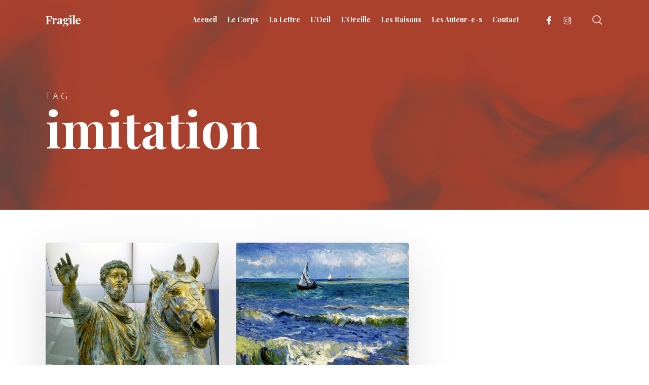

--- FILE ---
content_type: text/html; charset=UTF-8
request_url: https://fragile-revue.fr/tag/imitation/
body_size: 12255
content:
<!doctype html>
<html lang="fr-FR" class="no-js">
<head>
	<meta charset="UTF-8">
	<meta name="viewport" content="width=device-width, initial-scale=1, maximum-scale=1, user-scalable=0" /><link rel="dns-prefetch" href="//cdn.hu-manity.co" />
		<!-- Cookie Compliance -->
		<script type="text/javascript">var huOptions = {"appID":"fragile-revuefr-3fb7b94","currentLanguage":"fr","blocking":false,"globalCookie":false,"isAdmin":false,"privacyConsent":true,"forms":[]};</script>
		<script type="text/javascript" src="https://cdn.hu-manity.co/hu-banner.min.js"></script><meta name='robots' content='index, follow, max-image-preview:large, max-snippet:-1, max-video-preview:-1' />
	<style>img:is([sizes="auto" i], [sizes^="auto," i]) { contain-intrinsic-size: 3000px 1500px }</style>
	
	<!-- This site is optimized with the Yoast SEO plugin v26.8 - https://yoast.com/product/yoast-seo-wordpress/ -->
	<title>Archives des imitation - Fragile</title>
	<link rel="canonical" href="https://fragile-revue.fr/tag/imitation/" />
	<meta property="og:locale" content="fr_FR" />
	<meta property="og:type" content="article" />
	<meta property="og:title" content="Archives des imitation - Fragile" />
	<meta property="og:url" content="https://fragile-revue.fr/tag/imitation/" />
	<meta property="og:site_name" content="Fragile" />
	<meta property="og:image" content="https://fragile-revue.fr/wp-content/uploads/2019/11/fragile-revue-thumbnail-1.jpg" />
	<meta property="og:image:width" content="1920" />
	<meta property="og:image:height" content="1080" />
	<meta property="og:image:type" content="image/jpeg" />
	<meta name="twitter:card" content="summary_large_image" />
	<script type="application/ld+json" class="yoast-schema-graph">{"@context":"https://schema.org","@graph":[{"@type":"CollectionPage","@id":"https://fragile-revue.fr/tag/imitation/","url":"https://fragile-revue.fr/tag/imitation/","name":"Archives des imitation - Fragile","isPartOf":{"@id":"https://fragile-revue.fr/#website"},"primaryImageOfPage":{"@id":"https://fragile-revue.fr/tag/imitation/#primaryimage"},"image":{"@id":"https://fragile-revue.fr/tag/imitation/#primaryimage"},"thumbnailUrl":"https://fragile-revue.fr/wp-content/uploads/2024/07/1024px-Marco_Aurelio_bronzo.jpg","breadcrumb":{"@id":"https://fragile-revue.fr/tag/imitation/#breadcrumb"},"inLanguage":"fr-FR"},{"@type":"ImageObject","inLanguage":"fr-FR","@id":"https://fragile-revue.fr/tag/imitation/#primaryimage","url":"https://fragile-revue.fr/wp-content/uploads/2024/07/1024px-Marco_Aurelio_bronzo.jpg","contentUrl":"https://fragile-revue.fr/wp-content/uploads/2024/07/1024px-Marco_Aurelio_bronzo.jpg","width":1024,"height":746},{"@type":"BreadcrumbList","@id":"https://fragile-revue.fr/tag/imitation/#breadcrumb","itemListElement":[{"@type":"ListItem","position":1,"name":"Accueil","item":"https://fragile-revue.fr/"},{"@type":"ListItem","position":2,"name":"imitation"}]},{"@type":"WebSite","@id":"https://fragile-revue.fr/#website","url":"https://fragile-revue.fr/","name":"Fragile","description":"Revue de Créations, ou l&#039;art dans tous ses états","publisher":{"@id":"https://fragile-revue.fr/#organization"},"potentialAction":[{"@type":"SearchAction","target":{"@type":"EntryPoint","urlTemplate":"https://fragile-revue.fr/?s={search_term_string}"},"query-input":{"@type":"PropertyValueSpecification","valueRequired":true,"valueName":"search_term_string"}}],"inLanguage":"fr-FR"},{"@type":"Organization","@id":"https://fragile-revue.fr/#organization","name":"Fragile Revue de Créations","url":"https://fragile-revue.fr/","logo":{"@type":"ImageObject","inLanguage":"fr-FR","@id":"https://fragile-revue.fr/#/schema/logo/image/","url":"https://fragile-revue.fr/wp-content/uploads/2019/11/favicon-fragile-1.png","contentUrl":"https://fragile-revue.fr/wp-content/uploads/2019/11/favicon-fragile-1.png","width":1000,"height":1000,"caption":"Fragile Revue de Créations"},"image":{"@id":"https://fragile-revue.fr/#/schema/logo/image/"},"sameAs":["https://www.facebook.com/Pierre.HScande/","https://www.instagram.com/fragile.revue.de.creations/"]}]}</script>
	<!-- / Yoast SEO plugin. -->


<link rel='dns-prefetch' href='//fonts.googleapis.com' />
<link rel='dns-prefetch' href='//hcaptcha.com' />
<link rel="alternate" type="application/rss+xml" title="Fragile &raquo; Flux" href="https://fragile-revue.fr/feed/" />
<link rel="alternate" type="application/rss+xml" title="Fragile &raquo; Flux des commentaires" href="https://fragile-revue.fr/comments/feed/" />
<link rel="alternate" type="application/rss+xml" title="Fragile &raquo; Flux de l’étiquette imitation" href="https://fragile-revue.fr/tag/imitation/feed/" />
<script type="text/javascript">
/* <![CDATA[ */
window._wpemojiSettings = {"baseUrl":"https:\/\/s.w.org\/images\/core\/emoji\/15.0.3\/72x72\/","ext":".png","svgUrl":"https:\/\/s.w.org\/images\/core\/emoji\/15.0.3\/svg\/","svgExt":".svg","source":{"concatemoji":"https:\/\/fragile-revue.fr\/wp-includes\/js\/wp-emoji-release.min.js?ver=6.7.4"}};
/*! This file is auto-generated */
!function(i,n){var o,s,e;function c(e){try{var t={supportTests:e,timestamp:(new Date).valueOf()};sessionStorage.setItem(o,JSON.stringify(t))}catch(e){}}function p(e,t,n){e.clearRect(0,0,e.canvas.width,e.canvas.height),e.fillText(t,0,0);var t=new Uint32Array(e.getImageData(0,0,e.canvas.width,e.canvas.height).data),r=(e.clearRect(0,0,e.canvas.width,e.canvas.height),e.fillText(n,0,0),new Uint32Array(e.getImageData(0,0,e.canvas.width,e.canvas.height).data));return t.every(function(e,t){return e===r[t]})}function u(e,t,n){switch(t){case"flag":return n(e,"\ud83c\udff3\ufe0f\u200d\u26a7\ufe0f","\ud83c\udff3\ufe0f\u200b\u26a7\ufe0f")?!1:!n(e,"\ud83c\uddfa\ud83c\uddf3","\ud83c\uddfa\u200b\ud83c\uddf3")&&!n(e,"\ud83c\udff4\udb40\udc67\udb40\udc62\udb40\udc65\udb40\udc6e\udb40\udc67\udb40\udc7f","\ud83c\udff4\u200b\udb40\udc67\u200b\udb40\udc62\u200b\udb40\udc65\u200b\udb40\udc6e\u200b\udb40\udc67\u200b\udb40\udc7f");case"emoji":return!n(e,"\ud83d\udc26\u200d\u2b1b","\ud83d\udc26\u200b\u2b1b")}return!1}function f(e,t,n){var r="undefined"!=typeof WorkerGlobalScope&&self instanceof WorkerGlobalScope?new OffscreenCanvas(300,150):i.createElement("canvas"),a=r.getContext("2d",{willReadFrequently:!0}),o=(a.textBaseline="top",a.font="600 32px Arial",{});return e.forEach(function(e){o[e]=t(a,e,n)}),o}function t(e){var t=i.createElement("script");t.src=e,t.defer=!0,i.head.appendChild(t)}"undefined"!=typeof Promise&&(o="wpEmojiSettingsSupports",s=["flag","emoji"],n.supports={everything:!0,everythingExceptFlag:!0},e=new Promise(function(e){i.addEventListener("DOMContentLoaded",e,{once:!0})}),new Promise(function(t){var n=function(){try{var e=JSON.parse(sessionStorage.getItem(o));if("object"==typeof e&&"number"==typeof e.timestamp&&(new Date).valueOf()<e.timestamp+604800&&"object"==typeof e.supportTests)return e.supportTests}catch(e){}return null}();if(!n){if("undefined"!=typeof Worker&&"undefined"!=typeof OffscreenCanvas&&"undefined"!=typeof URL&&URL.createObjectURL&&"undefined"!=typeof Blob)try{var e="postMessage("+f.toString()+"("+[JSON.stringify(s),u.toString(),p.toString()].join(",")+"));",r=new Blob([e],{type:"text/javascript"}),a=new Worker(URL.createObjectURL(r),{name:"wpTestEmojiSupports"});return void(a.onmessage=function(e){c(n=e.data),a.terminate(),t(n)})}catch(e){}c(n=f(s,u,p))}t(n)}).then(function(e){for(var t in e)n.supports[t]=e[t],n.supports.everything=n.supports.everything&&n.supports[t],"flag"!==t&&(n.supports.everythingExceptFlag=n.supports.everythingExceptFlag&&n.supports[t]);n.supports.everythingExceptFlag=n.supports.everythingExceptFlag&&!n.supports.flag,n.DOMReady=!1,n.readyCallback=function(){n.DOMReady=!0}}).then(function(){return e}).then(function(){var e;n.supports.everything||(n.readyCallback(),(e=n.source||{}).concatemoji?t(e.concatemoji):e.wpemoji&&e.twemoji&&(t(e.twemoji),t(e.wpemoji)))}))}((window,document),window._wpemojiSettings);
/* ]]> */
</script>
<style id='wp-emoji-styles-inline-css' type='text/css'>

	img.wp-smiley, img.emoji {
		display: inline !important;
		border: none !important;
		box-shadow: none !important;
		height: 1em !important;
		width: 1em !important;
		margin: 0 0.07em !important;
		vertical-align: -0.1em !important;
		background: none !important;
		padding: 0 !important;
	}
</style>
<link rel='stylesheet' id='authors-list-css-css' href='https://fragile-revue.fr/wp-content/plugins/authors-list/backend/assets/css/front.css?ver=2.0.6.2' type='text/css' media='all' />
<link rel='stylesheet' id='jquery-ui-css-css' href='https://fragile-revue.fr/wp-content/plugins/authors-list/backend/assets/css/jquery-ui.css?ver=2.0.6.2' type='text/css' media='all' />
<link rel='stylesheet' id='font-awesome-css' href='https://fragile-revue.fr/wp-content/themes/salient/css/font-awesome-legacy.min.css?ver=4.7.1' type='text/css' media='all' />
<link rel='stylesheet' id='salient-grid-system-css' href='https://fragile-revue.fr/wp-content/themes/salient/css/build/grid-system.css?ver=17.0.7' type='text/css' media='all' />
<link rel='stylesheet' id='main-styles-css' href='https://fragile-revue.fr/wp-content/themes/salient/css/build/style.css?ver=17.0.7' type='text/css' media='all' />
<style id='main-styles-inline-css' type='text/css'>
html:not(.page-trans-loaded) { background-color: #f75839; }
</style>
<link rel='stylesheet' id='nectar-wpforms-css' href='https://fragile-revue.fr/wp-content/themes/salient/css/build/third-party/wpforms.css?ver=17.0.7' type='text/css' media='all' />
<link rel='stylesheet' id='nectar_default_font_open_sans-css' href='https://fonts.googleapis.com/css?family=Open+Sans%3A300%2C400%2C600%2C700&#038;subset=latin%2Clatin-ext' type='text/css' media='all' />
<link rel='stylesheet' id='nectar-blog-masonry-core-css' href='https://fragile-revue.fr/wp-content/themes/salient/css/build/blog/masonry-core.css?ver=17.0.7' type='text/css' media='all' />
<link rel='stylesheet' id='responsive-css' href='https://fragile-revue.fr/wp-content/themes/salient/css/build/responsive.css?ver=17.0.7' type='text/css' media='all' />
<link rel='stylesheet' id='skin-material-css' href='https://fragile-revue.fr/wp-content/themes/salient/css/build/skin-material.css?ver=17.0.7' type='text/css' media='all' />
<link rel='stylesheet' id='salient-wp-menu-dynamic-css' href='https://fragile-revue.fr/wp-content/uploads/salient/menu-dynamic.css?ver=36611' type='text/css' media='all' />
<link rel='stylesheet' id='dynamic-css-css' href='https://fragile-revue.fr/wp-content/themes/salient/css/salient-dynamic-styles.css?ver=84370' type='text/css' media='all' />
<style id='dynamic-css-inline-css' type='text/css'>
body[data-bg-header="true"].category .container-wrap,body[data-bg-header="true"].author .container-wrap,body[data-bg-header="true"].date .container-wrap,body[data-bg-header="true"].blog .container-wrap{padding-top:var(--container-padding)!important}.archive.author .row .col.section-title span,.archive.category .row .col.section-title span,.archive.tag .row .col.section-title span,.archive.date .row .col.section-title span{padding-left:0}body.author #page-header-wrap #page-header-bg,body.category #page-header-wrap #page-header-bg,body.tag #page-header-wrap #page-header-bg,body.date #page-header-wrap #page-header-bg{height:auto;padding-top:8%;padding-bottom:8%;}.archive #page-header-wrap{height:auto;}.archive.category .row .col.section-title p,.archive.tag .row .col.section-title p{margin-top:10px;}body[data-bg-header="true"].archive .container-wrap.meta_overlaid_blog,body[data-bg-header="true"].category .container-wrap.meta_overlaid_blog,body[data-bg-header="true"].author .container-wrap.meta_overlaid_blog,body[data-bg-header="true"].date .container-wrap.meta_overlaid_blog{padding-top:0!important;}#page-header-bg[data-alignment="center"] .span_6 p{margin:0 auto;}body.archive #page-header-bg:not(.fullscreen-header) .span_6{position:relative;-webkit-transform:none;transform:none;top:0;}.blog-archive-header .nectar-author-gravatar img{width:125px;border-radius:100px;}.blog-archive-header .container .span_12 p{font-size:min(max(calc(1.3vw),16px),20px);line-height:1.5;margin-top:.5em;}body .page-header-no-bg.color-bg{padding:5% 0;}@media only screen and (max-width:999px){body .page-header-no-bg.color-bg{padding:7% 0;}}@media only screen and (max-width:690px){body .page-header-no-bg.color-bg{padding:9% 0;}.blog-archive-header .nectar-author-gravatar img{width:75px;}}.blog-archive-header.color-bg .col.section-title{border-bottom:0;padding:0;}.blog-archive-header.color-bg *{color:inherit!important;}.nectar-archive-tax-count{position:relative;padding:.5em;transform:translateX(0.25em) translateY(-0.75em);font-size:clamp(14px,0.3em,20px);display:inline-block;vertical-align:super;}.nectar-archive-tax-count:before{content:"";display:block;padding-bottom:100%;width:100%;position:absolute;top:50%;left:50%;transform:translate(-50%,-50%);border-radius:100px;background-color:currentColor;opacity:0.1;}.no-rgba #header-space{display:none;}@media only screen and (max-width:999px){body #header-space[data-header-mobile-fixed="1"]{display:none;}#header-outer[data-mobile-fixed="false"]{position:absolute;}}@media only screen and (max-width:999px){body:not(.nectar-no-flex-height) #header-space[data-secondary-header-display="full"]:not([data-header-mobile-fixed="false"]){display:block!important;margin-bottom:-50px;}#header-space[data-secondary-header-display="full"][data-header-mobile-fixed="false"]{display:none;}}@media only screen and (min-width:1000px){#header-space{display:none;}.nectar-slider-wrap.first-section,.parallax_slider_outer.first-section,.full-width-content.first-section,.parallax_slider_outer.first-section .swiper-slide .content,.nectar-slider-wrap.first-section .swiper-slide .content,#page-header-bg,.nder-page-header,#page-header-wrap,.full-width-section.first-section{margin-top:0!important;}body #page-header-bg,body #page-header-wrap{height:78px;}body #search-outer{z-index:100000;}}@media only screen and (min-width:1000px){#page-header-wrap.fullscreen-header,#page-header-wrap.fullscreen-header #page-header-bg,html:not(.nectar-box-roll-loaded) .nectar-box-roll > #page-header-bg.fullscreen-header,.nectar_fullscreen_zoom_recent_projects,#nectar_fullscreen_rows:not(.afterLoaded) > div{height:100vh;}.wpb_row.vc_row-o-full-height.top-level,.wpb_row.vc_row-o-full-height.top-level > .col.span_12{min-height:100vh;}#page-header-bg[data-alignment-v="middle"] .span_6 .inner-wrap,#page-header-bg[data-alignment-v="top"] .span_6 .inner-wrap,.blog-archive-header.color-bg .container{padding-top:75px;}#page-header-wrap.container #page-header-bg .span_6 .inner-wrap{padding-top:0;}.nectar-slider-wrap[data-fullscreen="true"]:not(.loaded),.nectar-slider-wrap[data-fullscreen="true"]:not(.loaded) .swiper-container{height:calc(100vh + 2px)!important;}.admin-bar .nectar-slider-wrap[data-fullscreen="true"]:not(.loaded),.admin-bar .nectar-slider-wrap[data-fullscreen="true"]:not(.loaded) .swiper-container{height:calc(100vh - 30px)!important;}}@media only screen and (max-width:999px){#page-header-bg[data-alignment-v="middle"]:not(.fullscreen-header) .span_6 .inner-wrap,#page-header-bg[data-alignment-v="top"] .span_6 .inner-wrap,.blog-archive-header.color-bg .container{padding-top:34px;}.vc_row.top-level.full-width-section:not(.full-width-ns) > .span_12,#page-header-bg[data-alignment-v="bottom"] .span_6 .inner-wrap{padding-top:24px;}}@media only screen and (max-width:690px){.vc_row.top-level.full-width-section:not(.full-width-ns) > .span_12{padding-top:34px;}.vc_row.top-level.full-width-content .nectar-recent-posts-single_featured .recent-post-container > .inner-wrap{padding-top:24px;}}@media only screen and (max-width:999px){.full-width-ns .nectar-slider-wrap .swiper-slide[data-y-pos="middle"] .content,.full-width-ns .nectar-slider-wrap .swiper-slide[data-y-pos="top"] .content{padding-top:30px;}}@media only screen and (max-width:999px){.using-mobile-browser #nectar_fullscreen_rows:not(.afterLoaded):not([data-mobile-disable="on"]) > div{height:calc(100vh - 76px);}.using-mobile-browser .wpb_row.vc_row-o-full-height.top-level,.using-mobile-browser .wpb_row.vc_row-o-full-height.top-level > .col.span_12,[data-permanent-transparent="1"].using-mobile-browser .wpb_row.vc_row-o-full-height.top-level,[data-permanent-transparent="1"].using-mobile-browser .wpb_row.vc_row-o-full-height.top-level > .col.span_12{min-height:calc(100vh - 76px);}html:not(.nectar-box-roll-loaded) .nectar-box-roll > #page-header-bg.fullscreen-header,.nectar_fullscreen_zoom_recent_projects,.nectar-slider-wrap[data-fullscreen="true"]:not(.loaded),.nectar-slider-wrap[data-fullscreen="true"]:not(.loaded) .swiper-container,#nectar_fullscreen_rows:not(.afterLoaded):not([data-mobile-disable="on"]) > div{height:calc(100vh - 1px);}.wpb_row.vc_row-o-full-height.top-level,.wpb_row.vc_row-o-full-height.top-level > .col.span_12{min-height:calc(100vh - 1px);}body[data-transparent-header="false"] #ajax-content-wrap.no-scroll{min-height:calc(100vh - 1px);height:calc(100vh - 1px);}}.screen-reader-text,.nectar-skip-to-content:not(:focus){border:0;clip:rect(1px,1px,1px,1px);clip-path:inset(50%);height:1px;margin:-1px;overflow:hidden;padding:0;position:absolute!important;width:1px;word-wrap:normal!important;}.row .col img:not([srcset]){width:auto;}.row .col img.img-with-animation.nectar-lazy:not([srcset]){width:100%;}
.logged-in-as a {
    color:#f75839 !important;
}

body.search #page-header-bg{
    height: 80vh !important;
}

body.search #page-header-bg .page-header-overlay-color{
    display: none !important;
}


body.search #page-header-bg h1 {
    font-size: 100px !important;
    line-height:100px !important;
}

/************************************/
/************ HEADER NAV ************/
/************************************/

#header-outer.transparent #top nav > ul > li > a, #header-outer.transparent #top nav > .sf-menu > li > a{
    opacity:1 !important;
}

/************************************/
/******* POST LIST + SINGLE POST ****/
/************************************/
div.material .posts-container .post-header h3.title a {
    color: #F75839 !important;
    font-weight : bold;
}


div.material .posts-container .grav-wrap .text a {
    color: #095e73 !important;
    font-weight : bold;
}

#author-bio {
    padding : 40px !important;
    background : #efefef;
}

#author-bio h3 a {
    color: #F75839 !important;
}

#author-bio p {
    font-weight: bold;
    padding-bottom:0px !important;
}

.author_bio_social{
    margin-left: 0px !important;
}

.author_bio_social li{
    display: inline-block;
    list-style: none !important;
    margin-right: 10px;
    margin-top:10px;
}

.author_bio_social li a{
    width: 36px;
    height : 36px;
    text-align : center;
}

.author_bio_social li a i{
    width: 36px;
    height : 36px;
    border: 1px solid #095e73;
    line-height: 36px;
    color : #ffffff;
    background : #095e73;
    
     -webkit-transition: all 0.3s ease;
-moz-transition: all 0.3s ease;
-ms-transition: all 0.3s ease;
-o-transition: all 0.3s ease;
transition: all 0.3s ease;
}

 .author_bio_social li a:hover i{
   color : #095e73;
   background : rgba(255,255,255,0);
}

#author-bio .author_posts_link{
    color : #F75839 !important;
    font-weight: 700;
    padding: 10px 20px;
    border: 2px solid #F75839 ;
        transition: all 0.3s;
    -webkit-transition: all 0.3s;
}

#author-bio .author_posts_link:hover{
    border: 2px solid #095e73 ;
}
/***** ARCHIVE AUTHOR *****/
.archive.author .author_bio_social {
    padding-top:20px;
}

.archive.author .author_bio_social li a:hover i{
   color : #095e73;
   background : white;
   border:1px solid white;
}
/*
.archive.author #page-header-wrap{
    height:600px !important;
}
*/
@media only screen and (max-width: 999px) and (min-width: 1px){
    .archive.author #page-header-wrap{
        height:auto !important;
    }
}

/************************************/
/*********** AUTHORS LIST ***********/
/************************************/
pre .authors-list-items{
    white-space : initial !important;
    font-family: 'Open Sans' !important;
}

pre .authors-list-items img{
    margin-bottom : 0px !important;
}

.authors-list-cols-dir-horizontal .authors-list-col{
    text-align : center;
    background : #f2f2f2;
    padding-bottom: 20px;
    -webkit-transition: all 0.3s ease;
-moz-transition: all 0.3s ease;
-ms-transition: all 0.3s ease;
-o-transition: all 0.3s ease;
transition: all 0.3s ease;
}

.authors-list-cols-dir-horizontal .authors-list-col:hover {
    -moz-transform: scale(1.05);
-webkit-transform: scale(1.05);
-o-transform: scale(1.05);
-ms-transform: scale(1.05);
transform: scale(1.05);
-webkit-box-shadow: 0 0 5px 0 rgba(0,0,0,0.5);
box-shadow: 0 0 5px 0 rgba(0,0,0,0.5);
}

.authors-list-cols-dir-horizontal .authors-list-col .authors-list-item-title{
    color: #f75839;
}

.authors-list-item-link {
    font-weight:bold !important;
}

.authors-list-item-link:hover{
    color :#f75839;
}
</style>
<link rel='stylesheet' id='salient-child-style-css' href='https://fragile-revue.fr/wp-content/themes/salient-child/style.css?ver=17.0.7' type='text/css' media='all' />
<link rel='stylesheet' id='redux-google-fonts-salient_redux-css' href='https://fonts.googleapis.com/css?family=Playfair+Display%3A700%7COpen+Sans%3A400%2C700&#038;ver=6.7.4' type='text/css' media='all' />
<script type="text/javascript" src="https://fragile-revue.fr/wp-includes/js/jquery/jquery.min.js?ver=3.7.1" id="jquery-core-js"></script>
<script type="text/javascript" src="https://fragile-revue.fr/wp-includes/js/jquery/jquery-migrate.min.js?ver=3.4.1" id="jquery-migrate-js"></script>
<script></script><link rel="https://api.w.org/" href="https://fragile-revue.fr/wp-json/" /><link rel="alternate" title="JSON" type="application/json" href="https://fragile-revue.fr/wp-json/wp/v2/tags/1044" /><link rel="EditURI" type="application/rsd+xml" title="RSD" href="https://fragile-revue.fr/xmlrpc.php?rsd" />
<meta name="generator" content="WordPress 6.7.4" />
<style>
.h-captcha{position:relative;display:block;margin-bottom:2rem;padding:0;clear:both}.h-captcha[data-size="normal"]{width:303px;height:78px}.h-captcha[data-size="compact"]{width:164px;height:144px}.h-captcha[data-size="invisible"]{display:none}.h-captcha::before{content:'';display:block;position:absolute;top:0;left:0;background:url(https://fragile-revue.fr/wp-content/plugins/hcaptcha-for-forms-and-more/assets/images/hcaptcha-div-logo.svg) no-repeat;border:1px solid #fff0;border-radius:4px}.h-captcha[data-size="normal"]::before{width:300px;height:74px;background-position:94% 28%}.h-captcha[data-size="compact"]::before{width:156px;height:136px;background-position:50% 79%}.h-captcha[data-theme="light"]::before,body.is-light-theme .h-captcha[data-theme="auto"]::before,.h-captcha[data-theme="auto"]::before{background-color:#fafafa;border:1px solid #e0e0e0}.h-captcha[data-theme="dark"]::before,body.is-dark-theme .h-captcha[data-theme="auto"]::before,html.wp-dark-mode-active .h-captcha[data-theme="auto"]::before,html.drdt-dark-mode .h-captcha[data-theme="auto"]::before{background-image:url(https://fragile-revue.fr/wp-content/plugins/hcaptcha-for-forms-and-more/assets/images/hcaptcha-div-logo-white.svg);background-repeat:no-repeat;background-color:#333;border:1px solid #f5f5f5}.h-captcha[data-theme="custom"]::before{background-color:initial}.h-captcha[data-size="invisible"]::before{display:none}.h-captcha iframe{position:relative}div[style*="z-index: 2147483647"] div[style*="border-width: 11px"][style*="position: absolute"][style*="pointer-events: none"]{border-style:none}
</style>
<script type="text/javascript"> var root = document.getElementsByTagName( "html" )[0]; root.setAttribute( "class", "js" ); </script><!-- Global site tag (gtag.js) - Google Analytics -->
<script async src="https://www.googletagmanager.com/gtag/js?id=UA-45629193-3"></script>
<script>
  window.dataLayer = window.dataLayer || [];
  function gtag(){dataLayer.push(arguments);}
  gtag('js', new Date());

  gtag('config', 'UA-45629193-3');
</script>
<meta name="generator" content="Powered by WPBakery Page Builder - drag and drop page builder for WordPress."/>
<style>
div.wpforms-container-full .wpforms-form .h-captcha{position:relative;display:block;margin-bottom:0;padding:0;clear:both}div.wpforms-container-full .wpforms-form .h-captcha[data-size="normal"]{width:303px;height:78px}div.wpforms-container-full .wpforms-form .h-captcha[data-size="compact"]{width:164px;height:144px}div.wpforms-container-full .wpforms-form .h-captcha[data-size="invisible"]{display:none}div.wpforms-container-full .wpforms-form .h-captcha iframe{position:relative}
</style>
<link rel="icon" href="https://fragile-revue.fr/wp-content/uploads/2019/11/cropped-favicon-fragile-1-32x32.png" sizes="32x32" />
<link rel="icon" href="https://fragile-revue.fr/wp-content/uploads/2019/11/cropped-favicon-fragile-1-192x192.png" sizes="192x192" />
<link rel="apple-touch-icon" href="https://fragile-revue.fr/wp-content/uploads/2019/11/cropped-favicon-fragile-1-180x180.png" />
<meta name="msapplication-TileImage" content="https://fragile-revue.fr/wp-content/uploads/2019/11/cropped-favicon-fragile-1-270x270.png" />
<noscript><style> .wpb_animate_when_almost_visible { opacity: 1; }</style></noscript></head><body class="archive tag tag-imitation tag-1044 cookies-not-set nectar-auto-lightbox material wpb-js-composer js-comp-ver-7.8.1 vc_responsive" data-footer-reveal="1" data-footer-reveal-shadow="none" data-header-format="default" data-body-border="off" data-boxed-style="" data-header-breakpoint="1000" data-dropdown-style="minimal" data-cae="easeOutCubic" data-cad="750" data-megamenu-width="contained" data-aie="zoom-out" data-ls="fancybox" data-apte="standard" data-hhun="0" data-fancy-form-rcs="default" data-form-style="default" data-form-submit="regular" data-is="minimal" data-button-style="slightly_rounded_shadow" data-user-account-button="false" data-flex-cols="true" data-col-gap="default" data-header-inherit-rc="false" data-header-search="true" data-animated-anchors="true" data-ajax-transitions="true" data-full-width-header="false" data-slide-out-widget-area="true" data-slide-out-widget-area-style="fullscreen-alt" data-user-set-ocm="off" data-loading-animation="spin" data-bg-header="true" data-responsive="1" data-ext-responsive="true" data-ext-padding="90" data-header-resize="1" data-header-color="custom" data-cart="false" data-remove-m-parallax="" data-remove-m-video-bgs="" data-m-animate="0" data-force-header-trans-color="light" data-smooth-scrolling="0" data-permanent-transparent="false" >
	
	<script type="text/javascript">
	 (function(window, document) {

		document.documentElement.classList.remove("no-js");

		if(navigator.userAgent.match(/(Android|iPod|iPhone|iPad|BlackBerry|IEMobile|Opera Mini)/)) {
			document.body.className += " using-mobile-browser mobile ";
		}
		if(navigator.userAgent.match(/Mac/) && navigator.maxTouchPoints && navigator.maxTouchPoints > 2) {
			document.body.className += " using-ios-device ";
		}

		if( !("ontouchstart" in window) ) {

			var body = document.querySelector("body");
			var winW = window.innerWidth;
			var bodyW = body.clientWidth;

			if (winW > bodyW + 4) {
				body.setAttribute("style", "--scroll-bar-w: " + (winW - bodyW - 4) + "px");
			} else {
				body.setAttribute("style", "--scroll-bar-w: 0px");
			}
		}

	 })(window, document);
   </script><a href="#ajax-content-wrap" class="nectar-skip-to-content">Skip to main content</a><div class="ocm-effect-wrap"><div class="ocm-effect-wrap-inner"><div id="ajax-loading-screen" data-disable-mobile="1" data-disable-fade-on-click="0" data-effect="standard" data-method="standard"><div class="loading-icon spin"><div class="material-icon">
						<svg class="nectar-material-spinner" width="60px" height="60px" viewBox="0 0 60 60">
							<circle stroke-linecap="round" cx="30" cy="30" r="26" fill="none" stroke-width="6"></circle>
				  		</svg>	 
					</div></div></div>	
	<div id="header-space"  data-header-mobile-fixed='1'></div> 
	
		<div id="header-outer" data-has-menu="true" data-has-buttons="yes" data-header-button_style="default" data-using-pr-menu="false" data-mobile-fixed="1" data-ptnm="false" data-lhe="animated_underline" data-user-set-bg="#ffffff" data-format="default" data-permanent-transparent="false" data-megamenu-rt="0" data-remove-fixed="0" data-header-resize="1" data-cart="false" data-transparency-option="" data-box-shadow="large" data-shrink-num="6" data-using-secondary="0" data-using-logo="0" data-logo-height="22" data-m-logo-height="24" data-padding="28" data-full-width="false" data-condense="false" data-transparent-header="true" data-transparent-shadow-helper="false" data-remove-border="true" class="transparent">
		
<div id="search-outer" class="nectar">
	<div id="search">
		<div class="container">
			 <div id="search-box">
				 <div class="inner-wrap">
					 <div class="col span_12">
						  <form role="search" action="https://fragile-revue.fr/" method="GET">
														 <input type="text" name="s"  value="" aria-label="Search" placeholder="Search" />
							 
						<span>Hit enter to search or ESC to close</span>
												</form>
					</div><!--/span_12-->
				</div><!--/inner-wrap-->
			 </div><!--/search-box-->
			 <div id="close"><a href="#"><span class="screen-reader-text">Close Search</span>
				<span class="close-wrap"> <span class="close-line close-line1"></span> <span class="close-line close-line2"></span> </span>				 </a></div>
		 </div><!--/container-->
	</div><!--/search-->
</div><!--/search-outer-->

<header id="top">
	<div class="container">
		<div class="row">
			<div class="col span_3">
								<a id="logo" href="https://fragile-revue.fr" data-supplied-ml-starting-dark="false" data-supplied-ml-starting="false" data-supplied-ml="false" class="no-image">
					Fragile				</a>
							</div><!--/span_3-->

			<div class="col span_9 col_last">
									<div class="nectar-mobile-only mobile-header"><div class="inner"></div></div>
									<a class="mobile-search" href="#searchbox"><span class="nectar-icon icon-salient-search" aria-hidden="true"></span><span class="screen-reader-text">search</span></a>
														<div class="slide-out-widget-area-toggle mobile-icon fullscreen-alt" data-custom-color="false" data-icon-animation="simple-transform">
						<div> <a href="#slide-out-widget-area" role="button" aria-label="Navigation Menu" aria-expanded="false" class="closed">
							<span class="screen-reader-text">Menu</span><span aria-hidden="true"> <i class="lines-button x2"> <i class="lines"></i> </i> </span>						</a></div>
					</div>
				
									<nav aria-label="Main Menu">
													<ul class="sf-menu">
								<li id="menu-item-47" class="menu-item menu-item-type-post_type menu-item-object-page menu-item-home nectar-regular-menu-item menu-item-47"><a href="https://fragile-revue.fr/"><span class="menu-title-text">Accueil</span></a></li>
<li id="menu-item-46" class="menu-item menu-item-type-post_type menu-item-object-page nectar-regular-menu-item menu-item-46"><a href="https://fragile-revue.fr/le-corps/"><span class="menu-title-text">Le Corps</span></a></li>
<li id="menu-item-79" class="menu-item menu-item-type-post_type menu-item-object-page nectar-regular-menu-item menu-item-79"><a href="https://fragile-revue.fr/la-lettre/"><span class="menu-title-text">La Lettre</span></a></li>
<li id="menu-item-77" class="menu-item menu-item-type-post_type menu-item-object-page nectar-regular-menu-item menu-item-77"><a href="https://fragile-revue.fr/l-oeil/"><span class="menu-title-text">L’Oeil</span></a></li>
<li id="menu-item-78" class="menu-item menu-item-type-post_type menu-item-object-page nectar-regular-menu-item menu-item-78"><a href="https://fragile-revue.fr/l-oreille/"><span class="menu-title-text">L’Oreille</span></a></li>
<li id="menu-item-109" class="menu-item menu-item-type-post_type menu-item-object-page nectar-regular-menu-item menu-item-109"><a href="https://fragile-revue.fr/les-raisons/"><span class="menu-title-text">Les Raisons</span></a></li>
<li id="menu-item-3894" class="menu-item menu-item-type-post_type menu-item-object-page nectar-regular-menu-item menu-item-3894"><a href="https://fragile-revue.fr/les-auteur-e-s/"><span class="menu-title-text">Les Auteur-e-s</span></a></li>
<li id="menu-item-22" class="menu-item menu-item-type-post_type menu-item-object-page nectar-regular-menu-item menu-item-22"><a href="https://fragile-revue.fr/contact/"><span class="menu-title-text">Contact</span></a></li>
<li id="social-in-menu" class="button_social_group"><a target="_blank" rel="noopener" href="https://www.facebook.com/Pierre.HScande/"><span class="screen-reader-text">facebook</span><i class="fa fa-facebook" aria-hidden="true"></i> </a><a target="_blank" rel="noopener" href="https://www.instagram.com/fragile.revue.de.creations/"><span class="screen-reader-text">instagram</span><i class="fa fa-instagram" aria-hidden="true"></i> </a></li>							</ul>
													<ul class="buttons sf-menu" data-user-set-ocm="off">

								<li id="search-btn"><div><a href="#searchbox"><span class="icon-salient-search" aria-hidden="true"></span><span class="screen-reader-text">search</span></a></div> </li>
							</ul>
						
					</nav>

					
				</div><!--/span_9-->

				
			</div><!--/row-->
					</div><!--/container-->
	</header>		
	</div>
		<div id="ajax-content-wrap">

		<div id="page-header-wrap" data-animate-in-effect="zoom-out" data-midnight="light" class="blog-archive-header">
			<div id="page-header-bg" data-animate-in-effect="zoom-out" data-text-effect="" data-bg-pos="center" data-alignment="left" data-alignment-v="middle" data-parallax="0" data-height="400">
				<div class="page-header-bg-image" style="background-image: url(https://fragile-revue.fr/wp-content/uploads/2019/09/fragile-background-1.jpg);"></div>
				<div class="container">
					<div class="row">
						<div class="col span_6">
							<div class="inner-wrap">
																									<span class="subheader">Tag</span>
																<h1>imitation</h1>
																							</div>
						</div>
					</div>
				</div>
			</div>
		</div>
	
<div class="container-wrap">

	<div class="container main-content">

		<div class="row"><div class="post-area col  span_12 col_last masonry material " role="main" data-ams="8px" data-remove-post-date="0" data-remove-post-author="0" data-remove-post-comment-number="0" data-remove-post-nectar-love="0"> <div class="posts-container" data-load-animation="fade_in_from_bottom">
<article id="post-11866" class=" masonry-blog-item post-11866 post type-post status-publish format-standard has-post-thumbnail category-les-raisons tag-conatus tag-imitation tag-marc-aurele tag-montaigne tag-spinoza tag-surmoi">  
    
  <div class="inner-wrap animated">
    
    <div class="post-content">

      <div class="content-inner">
        
        <a class="entire-meta-link" href="https://fragile-revue.fr/les-raisons/marco-5-12-tu-peux-le-faire/"><span class="screen-reader-text">Marco (5/12) Tu peux le faire</span></a>
        
        <span class="post-featured-img"><img class="nectar-lazy wp-post-image skip-lazy" alt="" height="746" width="1024" data-nectar-img-src="https://fragile-revue.fr/wp-content/uploads/2024/07/1024px-Marco_Aurelio_bronzo.jpg" data-nectar-img-srcset="https://fragile-revue.fr/wp-content/uploads/2024/07/1024px-Marco_Aurelio_bronzo.jpg 1024w, https://fragile-revue.fr/wp-content/uploads/2024/07/1024px-Marco_Aurelio_bronzo-300x219.jpg 300w, https://fragile-revue.fr/wp-content/uploads/2024/07/1024px-Marco_Aurelio_bronzo-768x560.jpg 768w" sizes="(min-width: 1600px) 20vw, (min-width: 1300px) 25vw, (min-width: 1000px) 33.3vw, (min-width: 690px) 50vw, 100vw" /></span><span class="meta-category"><a class="les-raisons" href="https://fragile-revue.fr/category/les-raisons/">Les Raisons</a></span>        
        <div class="article-content-wrap">
          
          <div class="post-header">
            <h3 class="title"><a href="https://fragile-revue.fr/les-raisons/marco-5-12-tu-peux-le-faire/"> Marco (5/12) Tu peux le faire</a></h3>
          </div>
          
          <div class="excerpt">« La meilleure façon de se défendre est de ne pas…</div><div class="grav-wrap"><a href="https://fragile-revue.fr/auteur-e/ariane-beth/"><img alt='Ariane Beth' src='https://secure.gravatar.com/avatar/45b237154a2beacabee8569defe55ffb?s=70&#038;d=https%3A%2F%2Ffragile-revue.fr%2Fwp-content%2Fuploads%2F2020%2F08%2Ffragile-avatar-icon.png&#038;r=g' srcset='https://secure.gravatar.com/avatar/45b237154a2beacabee8569defe55ffb?s=140&#038;d=https%3A%2F%2Ffragile-revue.fr%2Fwp-content%2Fuploads%2F2020%2F08%2Ffragile-avatar-icon.png&#038;r=g 2x' class='avatar avatar-70 photo' height='70' width='70' decoding='async'/></a><div class="text"><a href="https://fragile-revue.fr/auteur-e/ariane-beth/" rel="author">Ariane Beth</a><span>01/08/2024</span></div></div>
        </div><!--article-content-wrap-->
        
      </div><!--/content-inner-->
        
    </div><!--/post-content-->
      
  </div><!--/inner-wrap-->
    
</article>
<article id="post-10148" class=" masonry-blog-item post-10148 post type-post status-publish format-standard has-post-thumbnail category-les-raisons tag-amour tag-conscience tag-gai-savoir tag-humain tag-imitation tag-liberte tag-nietzsche tag-schuld tag-vanite">  
    
  <div class="inner-wrap animated">
    
    <div class="post-content">

      <div class="content-inner">
        
        <a class="entire-meta-link" href="https://fragile-revue.fr/les-raisons/gai-savoir-12-20-devenir-qui-tu-es/"><span class="screen-reader-text">Gai savoir (12/20) Devenir qui tu es</span></a>
        
        <span class="post-featured-img"><img class="nectar-lazy wp-post-image skip-lazy" alt="" height="1478" width="1920" data-nectar-img-src="https://fragile-revue.fr/wp-content/uploads/2023/01/post-impressionist-1428129_1920-1024x788.jpg" data-nectar-img-srcset="https://fragile-revue.fr/wp-content/uploads/2023/01/post-impressionist-1428129_1920-1024x788.jpg 1024w, https://fragile-revue.fr/wp-content/uploads/2023/01/post-impressionist-1428129_1920-300x231.jpg 300w, https://fragile-revue.fr/wp-content/uploads/2023/01/post-impressionist-1428129_1920-768x591.jpg 768w, https://fragile-revue.fr/wp-content/uploads/2023/01/post-impressionist-1428129_1920-1536x1182.jpg 1536w, https://fragile-revue.fr/wp-content/uploads/2023/01/post-impressionist-1428129_1920-1320x1016.jpg 1320w, https://fragile-revue.fr/wp-content/uploads/2023/01/post-impressionist-1428129_1920.jpg 1920w" sizes="(min-width: 1600px) 20vw, (min-width: 1300px) 25vw, (min-width: 1000px) 33.3vw, (min-width: 690px) 50vw, 100vw" /></span><span class="meta-category"><a class="les-raisons" href="https://fragile-revue.fr/category/les-raisons/">Les Raisons</a></span>        
        <div class="article-content-wrap">
          
          <div class="post-header">
            <h3 class="title"><a href="https://fragile-revue.fr/les-raisons/gai-savoir-12-20-devenir-qui-tu-es/"> Gai savoir (12/20) Devenir qui tu es</a></h3>
          </div>
          
          <div class="excerpt">« n°252 : Plutôt débiteur. 'Plutôt demeurer débiteur que payer d'une monnaie…</div><div class="grav-wrap"><a href="https://fragile-revue.fr/auteur-e/ariane-beth/"><img alt='Ariane Beth' src='https://secure.gravatar.com/avatar/45b237154a2beacabee8569defe55ffb?s=70&#038;d=https%3A%2F%2Ffragile-revue.fr%2Fwp-content%2Fuploads%2F2020%2F08%2Ffragile-avatar-icon.png&#038;r=g' srcset='https://secure.gravatar.com/avatar/45b237154a2beacabee8569defe55ffb?s=140&#038;d=https%3A%2F%2Ffragile-revue.fr%2Fwp-content%2Fuploads%2F2020%2F08%2Ffragile-avatar-icon.png&#038;r=g 2x' class='avatar avatar-70 photo' height='70' width='70' decoding='async'/></a><div class="text"><a href="https://fragile-revue.fr/auteur-e/ariane-beth/" rel="author">Ariane Beth</a><span>09/04/2023</span></div></div>
        </div><!--article-content-wrap-->
        
      </div><!--/content-inner-->
        
    </div><!--/post-content-->
      
  </div><!--/inner-wrap-->
    
</article></div>
		</div>

		
		</div>
	</div>
</div>

<div id="footer-outer" data-cols="1" data-custom-color="true" data-disable-copyright="false" data-matching-section-color="true" data-copyright-line="false" data-using-bg-img="false" data-bg-img-overlay="0.8" data-full-width="false" data-using-widget-area="true" data-link-hover="underline">
	
		
	<div id="footer-widgets" data-has-widgets="true" data-cols="1">
		
		<div class="container">
			
						
			<div class="row">
				
								
				<div class="col span_12">
					<div id="text-50" class="widget widget_text">			<div class="textwidget"><h2 style="color: white;">Fragile</h2>
<h3  style="color: white;">Revue de Créations</h3>
<p><strong><a href="mailto:contact@fragile-revue.fr">contact@fragile-revue.fr</a></strong></p>
</div>
		</div>					</div>
					
											
						
													
															
							</div>
													</div><!--/container-->
					</div><!--/footer-widgets-->
					
					
  <div class="row" id="copyright" data-layout="default">
	
	<div class="container">
	   
			   
	  <div class="col span_7 col_last">
      <ul class="social">
        <li><a target="_blank" rel="noopener" href="https://www.facebook.com/Pierre.HScande/"><span class="screen-reader-text">facebook</span><i class="fa fa-facebook" aria-hidden="true"></i></a></li><li><a target="_blank" rel="noopener" href="https://www.instagram.com/fragile.revue.de.creations/"><span class="screen-reader-text">instagram</span><i class="fa fa-instagram" aria-hidden="true"></i></a></li>      </ul>
	  </div><!--/span_7-->
    
	  		<div class="col span_5">
						<div class="widget"></div>		   
		<p>Copyright Fragile - Création <a href="https://florianjacquet.fr">Florian Jacquet</a></p>		</div><!--/span_5-->
			
	</div><!--/container-->
  </div><!--/row-->
		
</div><!--/footer-outer-->


	<div id="slide-out-widget-area-bg" class="fullscreen-alt dark">
		<div class="bg-inner"></div>		</div>

		<div id="slide-out-widget-area" class="fullscreen-alt" data-dropdown-func="default" data-back-txt="Back">

			<div class="inner-wrap">
			<div class="inner" data-prepend-menu-mobile="false">

				<a class="slide_out_area_close" href="#"><span class="screen-reader-text">Close Menu</span>
					<span class="close-wrap"> <span class="close-line close-line1"></span> <span class="close-line close-line2"></span> </span>				</a>


									<div class="off-canvas-menu-container mobile-only" role="navigation">

						
						<ul class="menu">
							<li class="menu-item menu-item-type-post_type menu-item-object-page menu-item-home menu-item-47"><a href="https://fragile-revue.fr/">Accueil</a></li>
<li class="menu-item menu-item-type-post_type menu-item-object-page menu-item-46"><a href="https://fragile-revue.fr/le-corps/">Le Corps</a></li>
<li class="menu-item menu-item-type-post_type menu-item-object-page menu-item-79"><a href="https://fragile-revue.fr/la-lettre/">La Lettre</a></li>
<li class="menu-item menu-item-type-post_type menu-item-object-page menu-item-77"><a href="https://fragile-revue.fr/l-oeil/">L’Oeil</a></li>
<li class="menu-item menu-item-type-post_type menu-item-object-page menu-item-78"><a href="https://fragile-revue.fr/l-oreille/">L’Oreille</a></li>
<li class="menu-item menu-item-type-post_type menu-item-object-page menu-item-109"><a href="https://fragile-revue.fr/les-raisons/">Les Raisons</a></li>
<li class="menu-item menu-item-type-post_type menu-item-object-page menu-item-3894"><a href="https://fragile-revue.fr/les-auteur-e-s/">Les Auteur-e-s</a></li>
<li class="menu-item menu-item-type-post_type menu-item-object-page menu-item-22"><a href="https://fragile-revue.fr/contact/">Contact</a></li>

						</ul>

						<ul class="menu secondary-header-items">
													</ul>
					</div>
					
				</div>

				<div class="bottom-meta-wrap"><ul class="off-canvas-social-links mobile-only"><li><a target="_blank" rel="noopener" href="https://www.facebook.com/Pierre.HScande/"><span class="screen-reader-text">facebook</span><i class="fa fa-facebook" aria-hidden="true"></i> </a></li><li><a target="_blank" rel="noopener" href="https://www.instagram.com/fragile.revue.de.creations/"><span class="screen-reader-text">instagram</span><i class="fa fa-instagram" aria-hidden="true"></i> </a></li></ul></div><!--/bottom-meta-wrap--></div> <!--/inner-wrap-->
				</div>
		
</div> <!--/ajax-content-wrap-->

	<a id="to-top" aria-label="Back to top" href="#" class="mobile-disabled"><i role="presentation" class="fa fa-angle-up"></i></a>
	</div></div><!--/ocm-effect-wrap--><link data-pagespeed-no-defer data-nowprocket data-wpacu-skip data-no-optimize data-noptimize rel='stylesheet' id='main-styles-non-critical-css' href='https://fragile-revue.fr/wp-content/themes/salient/css/build/style-non-critical.css?ver=17.0.7' type='text/css' media='all' />
<link data-pagespeed-no-defer data-nowprocket data-wpacu-skip data-no-optimize data-noptimize rel='stylesheet' id='fancyBox-css' href='https://fragile-revue.fr/wp-content/themes/salient/css/build/plugins/jquery.fancybox.css?ver=3.3.1' type='text/css' media='all' />
<link data-pagespeed-no-defer data-nowprocket data-wpacu-skip data-no-optimize data-noptimize rel='stylesheet' id='nectar-ocm-core-css' href='https://fragile-revue.fr/wp-content/themes/salient/css/build/off-canvas/core.css?ver=17.0.7' type='text/css' media='all' />
<link data-pagespeed-no-defer data-nowprocket data-wpacu-skip data-no-optimize data-noptimize rel='stylesheet' id='nectar-ocm-fullscreen-legacy-css' href='https://fragile-revue.fr/wp-content/themes/salient/css/build/off-canvas/fullscreen-legacy.css?ver=17.0.7' type='text/css' media='all' />
<script type="text/javascript" src="https://fragile-revue.fr/wp-includes/js/jquery/ui/core.min.js?ver=1.13.3" id="jquery-ui-core-js"></script>
<script type="text/javascript" src="https://fragile-revue.fr/wp-includes/js/jquery/ui/mouse.min.js?ver=1.13.3" id="jquery-ui-mouse-js"></script>
<script type="text/javascript" src="https://fragile-revue.fr/wp-includes/js/jquery/ui/slider.min.js?ver=1.13.3" id="jquery-ui-slider-js"></script>
<script type="text/javascript" id="authors-list-js-js-extra">
/* <![CDATA[ */
var authorsListAjaxSearch = {"ajaxurl":"https:\/\/fragile-revue.fr\/wp-admin\/admin-ajax.php","nonce":"def3805b73"};
/* ]]> */
</script>
<script type="text/javascript" src="https://fragile-revue.fr/wp-content/plugins/authors-list/backend/assets/js/front.js?ver=2.0.6.2" id="authors-list-js-js"></script>
<script type="text/javascript" id="analytify_track_miscellaneous-js-extra">
/* <![CDATA[ */
var miscellaneous_tracking_options = {"ga_mode":"ga4","tracking_mode":"ga","track_404_page":{"should_track":"off","is_404":false,"current_url":"https:\/\/fragile-revue.fr\/tag\/imitation\/"},"track_js_error":"off","track_ajax_error":"off"};
/* ]]> */
</script>
<script type="text/javascript" src="https://fragile-revue.fr/wp-content/plugins/wp-analytify/assets/js/miscellaneous-tracking.js?ver=5.5.0" id="analytify_track_miscellaneous-js"></script>
<script type="text/javascript" src="https://fragile-revue.fr/wp-content/themes/salient/js/build/third-party/jquery.easing.min.js?ver=1.3" id="jquery-easing-js"></script>
<script type="text/javascript" src="https://fragile-revue.fr/wp-content/themes/salient/js/build/third-party/jquery.mousewheel.min.js?ver=3.1.13" id="jquery-mousewheel-js"></script>
<script type="text/javascript" src="https://fragile-revue.fr/wp-content/themes/salient/js/build/priority.js?ver=17.0.7" id="nectar_priority-js"></script>
<script type="text/javascript" src="https://fragile-revue.fr/wp-content/themes/salient/js/build/third-party/transit.min.js?ver=0.9.9" id="nectar-transit-js"></script>
<script type="text/javascript" src="https://fragile-revue.fr/wp-content/themes/salient/js/build/third-party/waypoints.js?ver=4.0.2" id="nectar-waypoints-js"></script>
<script type="text/javascript" src="https://fragile-revue.fr/wp-content/plugins/salient-portfolio/js/third-party/imagesLoaded.min.js?ver=4.1.4" id="imagesLoaded-js"></script>
<script type="text/javascript" src="https://fragile-revue.fr/wp-content/themes/salient/js/build/third-party/hoverintent.min.js?ver=1.9" id="hoverintent-js"></script>
<script type="text/javascript" src="https://fragile-revue.fr/wp-content/themes/salient/js/build/third-party/jquery.fancybox.js?ver=3.3.9" id="fancyBox-js"></script>
<script type="text/javascript" src="https://fragile-revue.fr/wp-content/themes/salient/js/build/third-party/anime.min.js?ver=4.5.1" id="anime-js"></script>
<script type="text/javascript" src="https://fragile-revue.fr/wp-content/plugins/salient-portfolio/js/third-party/isotope.min.js?ver=7.6" id="isotope-js"></script>
<script type="text/javascript" src="https://fragile-revue.fr/wp-content/themes/salient/js/build/elements/nectar-blog.js?ver=17.0.7" id="nectar-masonry-blog-js"></script>
<script type="text/javascript" src="https://fragile-revue.fr/wp-content/plugins/salient-core/js/third-party/touchswipe.min.js?ver=1.0" id="touchswipe-js"></script>
<script type="text/javascript" src="https://fragile-revue.fr/wp-content/themes/salient/js/build/third-party/flexslider.min.js?ver=2.1" id="flexslider-js"></script>
<script type="text/javascript" src="https://fragile-revue.fr/wp-content/themes/salient/js/build/third-party/superfish.js?ver=1.5.8" id="superfish-js"></script>
<script type="text/javascript" id="nectar-frontend-js-extra">
/* <![CDATA[ */
var nectarLove = {"ajaxurl":"https:\/\/fragile-revue.fr\/wp-admin\/admin-ajax.php","postID":"11866","rooturl":"https:\/\/fragile-revue.fr","disqusComments":"false","loveNonce":"4121bc7dcb","mapApiKey":""};
var nectarOptions = {"delay_js":"false","smooth_scroll":"false","smooth_scroll_strength":"50","quick_search":"false","react_compat":"disabled","header_entrance":"false","body_border_func":"default","body_border_mobile":"0","dropdown_hover_intent":"default","simplify_ocm_mobile":"0","mobile_header_format":"default","ocm_btn_position":"default","left_header_dropdown_func":"default","ajax_add_to_cart":"0","ocm_remove_ext_menu_items":"remove_images","woo_product_filter_toggle":"0","woo_sidebar_toggles":"true","woo_sticky_sidebar":"0","woo_minimal_product_hover":"default","woo_minimal_product_effect":"default","woo_related_upsell_carousel":"false","woo_product_variable_select":"default","woo_using_cart_addons":"false","view_transitions_effect":""};
var nectar_front_i18n = {"menu":"Menu","next":"Next","previous":"Previous","close":"Close"};
/* ]]> */
</script>
<script type="text/javascript" src="https://fragile-revue.fr/wp-content/themes/salient/js/build/init.js?ver=17.0.7" id="nectar-frontend-js"></script>
<script></script></body>
</html>